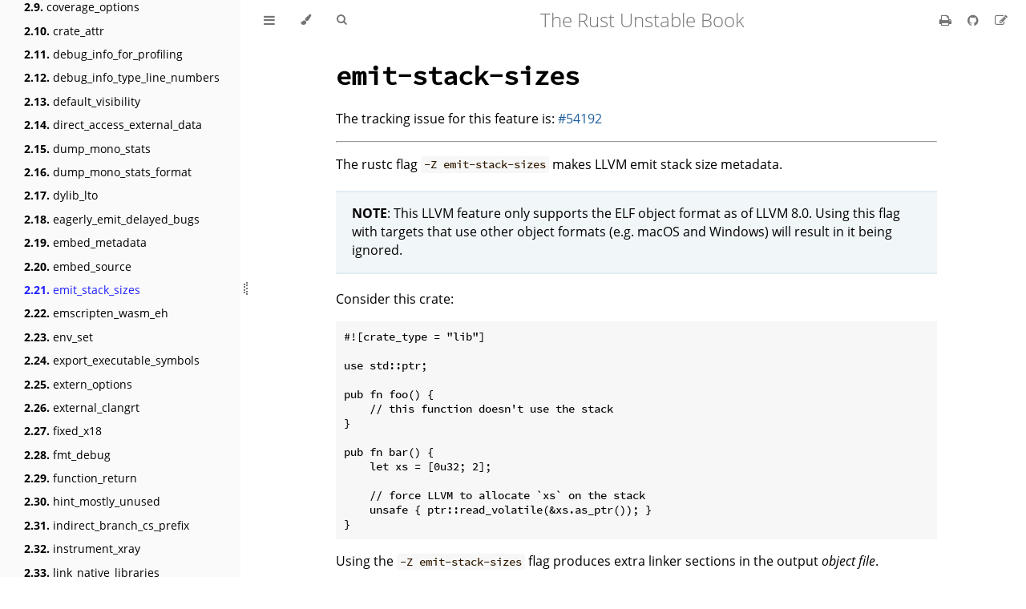

--- FILE ---
content_type: text/html
request_url: https://doc.rust-lang.org/stable/unstable-book/compiler-flags/emit-stack-sizes.html
body_size: 4640
content:
<!DOCTYPE HTML>
<html lang="en" class="light sidebar-visible" dir="ltr">
    <head>
        <!-- Book generated using mdBook -->
        <meta charset="UTF-8">
        <title>emit_stack_sizes - The Rust Unstable Book</title>


        <!-- Custom HTML head -->

        <meta name="description" content="">
        <meta name="viewport" content="width=device-width, initial-scale=1">
        <meta name="theme-color" content="#ffffff">

        <link rel="icon" href="../favicon-de23e50b.svg">
        <link rel="shortcut icon" href="../favicon-8114d1fc.png">
        <link rel="stylesheet" href="../css/variables-3865ffda.css">
        <link rel="stylesheet" href="../css/general-4c35105a.css">
        <link rel="stylesheet" href="../css/chrome-c0e702bf.css">
        <link rel="stylesheet" href="../css/print-ad67d350.css" media="print">

        <!-- Fonts -->
        <link rel="stylesheet" href="../FontAwesome/css/font-awesome-799aeb25.css">
        <link rel="stylesheet" href="../fonts/fonts-9644e21d.css">

        <!-- Highlight.js Stylesheets -->
        <link rel="stylesheet" id="highlight-css" href="../highlight-493f70e1.css">
        <link rel="stylesheet" id="tomorrow-night-css" href="../tomorrow-night-4c0ae647.css">
        <link rel="stylesheet" id="ayu-highlight-css" href="../ayu-highlight-56612340.css">

        <!-- Custom theme stylesheets -->


        <!-- Provide site root and default themes to javascript -->
        <script>
            const path_to_root = "../";
            const default_light_theme = "light";
            const default_dark_theme = "navy";
            window.path_to_searchindex_js = "../searchindex-5d4739e8.js";
        </script>
        <!-- Start loading toc.js asap -->
        <script src="../toc-f2bf82d5.js"></script>
    </head>
    <body>
    <div id="mdbook-help-container">
        <div id="mdbook-help-popup">
            <h2 class="mdbook-help-title">Keyboard shortcuts</h2>
            <div>
                <p>Press <kbd>←</kbd> or <kbd>→</kbd> to navigate between chapters</p>
                <p>Press <kbd>S</kbd> or <kbd>/</kbd> to search in the book</p>
                <p>Press <kbd>?</kbd> to show this help</p>
                <p>Press <kbd>Esc</kbd> to hide this help</p>
            </div>
        </div>
    </div>
    <div id="body-container">
        <!-- Work around some values being stored in localStorage wrapped in quotes -->
        <script>
            try {
                let theme = localStorage.getItem('mdbook-theme');
                let sidebar = localStorage.getItem('mdbook-sidebar');

                if (theme.startsWith('"') && theme.endsWith('"')) {
                    localStorage.setItem('mdbook-theme', theme.slice(1, theme.length - 1));
                }

                if (sidebar.startsWith('"') && sidebar.endsWith('"')) {
                    localStorage.setItem('mdbook-sidebar', sidebar.slice(1, sidebar.length - 1));
                }
            } catch (e) { }
        </script>

        <!-- Set the theme before any content is loaded, prevents flash -->
        <script>
            const default_theme = window.matchMedia("(prefers-color-scheme: dark)").matches ? default_dark_theme : default_light_theme;
            let theme;
            try { theme = localStorage.getItem('mdbook-theme'); } catch(e) { }
            if (theme === null || theme === undefined) { theme = default_theme; }
            const html = document.documentElement;
            html.classList.remove('light')
            html.classList.add(theme);
            html.classList.add("js");
        </script>

        <input type="checkbox" id="sidebar-toggle-anchor" class="hidden">

        <!-- Hide / unhide sidebar before it is displayed -->
        <script>
            let sidebar = null;
            const sidebar_toggle = document.getElementById("sidebar-toggle-anchor");
            if (document.body.clientWidth >= 1080) {
                try { sidebar = localStorage.getItem('mdbook-sidebar'); } catch(e) { }
                sidebar = sidebar || 'visible';
            } else {
                sidebar = 'hidden';
                sidebar_toggle.checked = false;
            }
            if (sidebar === 'visible') {
                sidebar_toggle.checked = true;
            } else {
                html.classList.remove('sidebar-visible');
            }
        </script>

        <nav id="sidebar" class="sidebar" aria-label="Table of contents">
            <!-- populated by js -->
            <mdbook-sidebar-scrollbox class="sidebar-scrollbox"></mdbook-sidebar-scrollbox>
            <noscript>
                <iframe class="sidebar-iframe-outer" src="../toc.html"></iframe>
            </noscript>
            <div id="sidebar-resize-handle" class="sidebar-resize-handle">
                <div class="sidebar-resize-indicator"></div>
            </div>
        </nav>

        <div id="page-wrapper" class="page-wrapper">

            <div class="page">
                <div id="menu-bar-hover-placeholder"></div>
                <div id="menu-bar" class="menu-bar sticky">
                    <div class="left-buttons">
                        <label id="sidebar-toggle" class="icon-button" for="sidebar-toggle-anchor" title="Toggle Table of Contents" aria-label="Toggle Table of Contents" aria-controls="sidebar">
                            <i class="fa fa-bars"></i>
                        </label>
                        <button id="theme-toggle" class="icon-button" type="button" title="Change theme" aria-label="Change theme" aria-haspopup="true" aria-expanded="false" aria-controls="theme-list">
                            <i class="fa fa-paint-brush"></i>
                        </button>
                        <ul id="theme-list" class="theme-popup" aria-label="Themes" role="menu">
                            <li role="none"><button role="menuitem" class="theme" id="default_theme">Auto</button></li>
                            <li role="none"><button role="menuitem" class="theme" id="light">Light</button></li>
                            <li role="none"><button role="menuitem" class="theme" id="rust">Rust</button></li>
                            <li role="none"><button role="menuitem" class="theme" id="coal">Coal</button></li>
                            <li role="none"><button role="menuitem" class="theme" id="navy">Navy</button></li>
                            <li role="none"><button role="menuitem" class="theme" id="ayu">Ayu</button></li>
                        </ul>
                        <button id="search-toggle" class="icon-button" type="button" title="Search (`/`)" aria-label="Toggle Searchbar" aria-expanded="false" aria-keyshortcuts="/ s" aria-controls="searchbar">
                            <i class="fa fa-search"></i>
                        </button>
                    </div>

                    <h1 class="menu-title">The Rust Unstable Book</h1>

                    <div class="right-buttons">
                        <a href="../print.html" title="Print this book" aria-label="Print this book">
                            <i id="print-button" class="fa fa-print"></i>
                        </a>
                        <a href="https://github.com/rust-lang/rust/tree/master/src/doc/unstable-book" title="Git repository" aria-label="Git repository">
                            <i id="git-repository-button" class="fa fa-github"></i>
                        </a>
                        <a href="https://github.com/rust-lang/rust/edit/master/src/doc/unstable-book/src/compiler-flags/emit-stack-sizes.md" title="Suggest an edit" aria-label="Suggest an edit" rel="edit">
                            <i id="git-edit-button" class="fa fa-edit"></i>
                        </a>

                    </div>
                </div>

                <div id="search-wrapper" class="hidden">
                    <form id="searchbar-outer" class="searchbar-outer">
                        <div class="search-wrapper">
                            <input type="search" id="searchbar" name="searchbar" placeholder="Search this book ..." aria-controls="searchresults-outer" aria-describedby="searchresults-header">
                            <div class="spinner-wrapper">
                                <i class="fa fa-spinner fa-spin"></i>
                            </div>
                        </div>
                    </form>
                    <div id="searchresults-outer" class="searchresults-outer hidden">
                        <div id="searchresults-header" class="searchresults-header"></div>
                        <ul id="searchresults">
                        </ul>
                    </div>
                </div>

                <!-- Apply ARIA attributes after the sidebar and the sidebar toggle button are added to the DOM -->
                <script>
                    document.getElementById('sidebar-toggle').setAttribute('aria-expanded', sidebar === 'visible');
                    document.getElementById('sidebar').setAttribute('aria-hidden', sidebar !== 'visible');
                    Array.from(document.querySelectorAll('#sidebar a')).forEach(function(link) {
                        link.setAttribute('tabIndex', sidebar === 'visible' ? 0 : -1);
                    });
                </script>

                <div id="content" class="content">
                    <main>
                        <h1 id="emit-stack-sizes"><a class="header" href="#emit-stack-sizes"><code>emit-stack-sizes</code></a></h1>
<p>The tracking issue for this feature is: <a href="https://github.com/rust-lang/rust/issues/54192">#54192</a></p>
<hr />
<p>The rustc flag <code>-Z emit-stack-sizes</code> makes LLVM emit stack size metadata.</p>
<blockquote>
<p><strong>NOTE</strong>: This LLVM feature only supports the ELF object format as of LLVM
8.0. Using this flag with targets that use other object formats (e.g. macOS
and Windows) will result in it being ignored.</p>
</blockquote>
<p>Consider this crate:</p>
<pre><code>#![crate_type = "lib"]

use std::ptr;

pub fn foo() {
    // this function doesn't use the stack
}

pub fn bar() {
    let xs = [0u32; 2];

    // force LLVM to allocate `xs` on the stack
    unsafe { ptr::read_volatile(&amp;xs.as_ptr()); }
}
</code></pre>
<p>Using the <code>-Z emit-stack-sizes</code> flag produces extra linker sections in the
output <em>object file</em>.</p>
<pre><code class="language-console">$ rustc -C opt-level=3 --emit=obj foo.rs

$ size -A foo.o
foo.o  :
section                                 size   addr
.text                                      0      0
.text._ZN3foo3foo17he211d7b4a3a0c16eE      1      0
.text._ZN3foo3bar17h1acb594305f70c2eE     22      0
.note.GNU-stack                            0      0
.eh_frame                                 72      0
Total                                     95

$ rustc -C opt-level=3 --emit=obj -Z emit-stack-sizes foo.rs

$ size -A foo.o
foo.o  :
section                                 size   addr
.text                                      0      0
.text._ZN3foo3foo17he211d7b4a3a0c16eE      1      0
.stack_sizes                               9      0
.text._ZN3foo3bar17h1acb594305f70c2eE     22      0
.stack_sizes                               9      0
.note.GNU-stack                            0      0
.eh_frame                                 72      0
Total                                    113
</code></pre>
<p>As of LLVM 7.0 the data will be written into a section named <code>.stack_sizes</code> and
the format is "an array of pairs of function symbol values (pointer size) and
stack sizes (unsigned LEB128)".</p>
<pre><code class="language-console">$ objdump -d foo.o

foo.o:     file format elf64-x86-64

Disassembly of section .text._ZN3foo3foo17he211d7b4a3a0c16eE:

0000000000000000 &lt;_ZN3foo3foo17he211d7b4a3a0c16eE&gt;:
   0:   c3                      retq

Disassembly of section .text._ZN3foo3bar17h1acb594305f70c2eE:

0000000000000000 &lt;_ZN3foo3bar17h1acb594305f70c2eE&gt;:
   0:   48 83 ec 10             sub    $0x10,%rsp
   4:   48 8d 44 24 08          lea    0x8(%rsp),%rax
   9:   48 89 04 24             mov    %rax,(%rsp)
   d:   48 8b 04 24             mov    (%rsp),%rax
  11:   48 83 c4 10             add    $0x10,%rsp
  15:   c3                      retq

$ objdump -s -j .stack_sizes foo.o

foo.o:     file format elf64-x86-64

Contents of section .stack_sizes:
 0000 00000000 00000000 00                 .........
Contents of section .stack_sizes:
 0000 00000000 00000000 10                 .........
</code></pre>
<p>It's important to note that linkers will discard this linker section by default.
To preserve the section you can use a linker script like the one shown below.</p>
<pre><code class="language-text">/* file: keep-stack-sizes.x */
SECTIONS
{
  /* `INFO` makes the section not allocatable so it won't be loaded into memory */
  .stack_sizes (INFO) :
  {
    KEEP(*(.stack_sizes));
  }
}
</code></pre>
<p>The linker script must be passed to the linker using a rustc flag like <code>-C link-arg</code>.</p>
<pre><code>// file: src/main.rs
use std::ptr;

#[inline(never)]
fn main() {
    let xs = [0u32; 2];

    // force LLVM to allocate `xs` on the stack
    unsafe { ptr::read_volatile(&amp;xs.as_ptr()); }
}
</code></pre>
<pre><code class="language-console">$ RUSTFLAGS="-Z emit-stack-sizes" cargo build --release

$ size -A target/release/hello | grep stack_sizes || echo section was not found
section was not found

$ RUSTFLAGS="-Z emit-stack-sizes" cargo rustc --release -- \
    -C link-arg=-Wl,-Tkeep-stack-sizes.x \
    -C link-arg=-N

$ size -A target/release/hello | grep stack_sizes
.stack_sizes                               90   176272

$ # non-allocatable section (flags don't contain the "A" (alloc) flag)
$ readelf -S target/release/hello
Section Headers:
  [Nr]   Name              Type             Address           Offset
       Size              EntSize            Flags  Link  Info  Align
(..)
  [1031] .stack_sizes      PROGBITS         000000000002b090  0002b0f0
       000000000000005a  0000000000000000   L       5     0     1

$ objdump -s -j .stack_sizes target/release/hello

target/release/hello:     file format elf64-x86-64

Contents of section .stack_sizes:
 2b090 c0040000 00000000 08f00400 00000000  ................
 2b0a0 00080005 00000000 00000810 05000000  ................
 2b0b0 00000000 20050000 00000000 10400500  .... ........@..
 2b0c0 00000000 00087005 00000000 00000080  ......p.........
 2b0d0 05000000 00000000 90050000 00000000  ................
 2b0e0 00a00500 00000000 0000               ..........
</code></pre>
<blockquote>
<p>Author note: I'm not entirely sure why, in <em>this</em> case, <code>-N</code> is required in
addition to <code>-Tkeep-stack-sizes.x</code>. For example, it's not required when
producing statically linked files for the ARM Cortex-M architecture.</p>
</blockquote>

                    </main>

                    <nav class="nav-wrapper" aria-label="Page navigation">
                        <!-- Mobile navigation buttons -->
                            <a rel="prev" href="../compiler-flags/embed-source.html" class="mobile-nav-chapters previous" title="Previous chapter" aria-label="Previous chapter" aria-keyshortcuts="Left">
                                <i class="fa fa-angle-left"></i>
                            </a>

                            <a rel="next prefetch" href="../compiler-flags/emscripten-wasm-eh.html" class="mobile-nav-chapters next" title="Next chapter" aria-label="Next chapter" aria-keyshortcuts="Right">
                                <i class="fa fa-angle-right"></i>
                            </a>

                        <div style="clear: both"></div>
                    </nav>
                </div>
            </div>

            <nav class="nav-wide-wrapper" aria-label="Page navigation">
                    <a rel="prev" href="../compiler-flags/embed-source.html" class="nav-chapters previous" title="Previous chapter" aria-label="Previous chapter" aria-keyshortcuts="Left">
                        <i class="fa fa-angle-left"></i>
                    </a>

                    <a rel="next prefetch" href="../compiler-flags/emscripten-wasm-eh.html" class="nav-chapters next" title="Next chapter" aria-label="Next chapter" aria-keyshortcuts="Right">
                        <i class="fa fa-angle-right"></i>
                    </a>
            </nav>

        </div>




        <script>
            window.playground_copyable = true;
        </script>


        <script src="../elasticlunr-ef4e11c1.min.js"></script>
        <script src="../mark-09e88c2c.min.js"></script>
        <script src="../searcher-9aeb6ddf.js"></script>

        <script src="../clipboard-1626706a.min.js"></script>
        <script src="../highlight-abc7f01d.js"></script>
        <script src="../book-9576a2db.js"></script>

        <!-- Custom JS scripts -->



    </div>
    </body>
</html>
